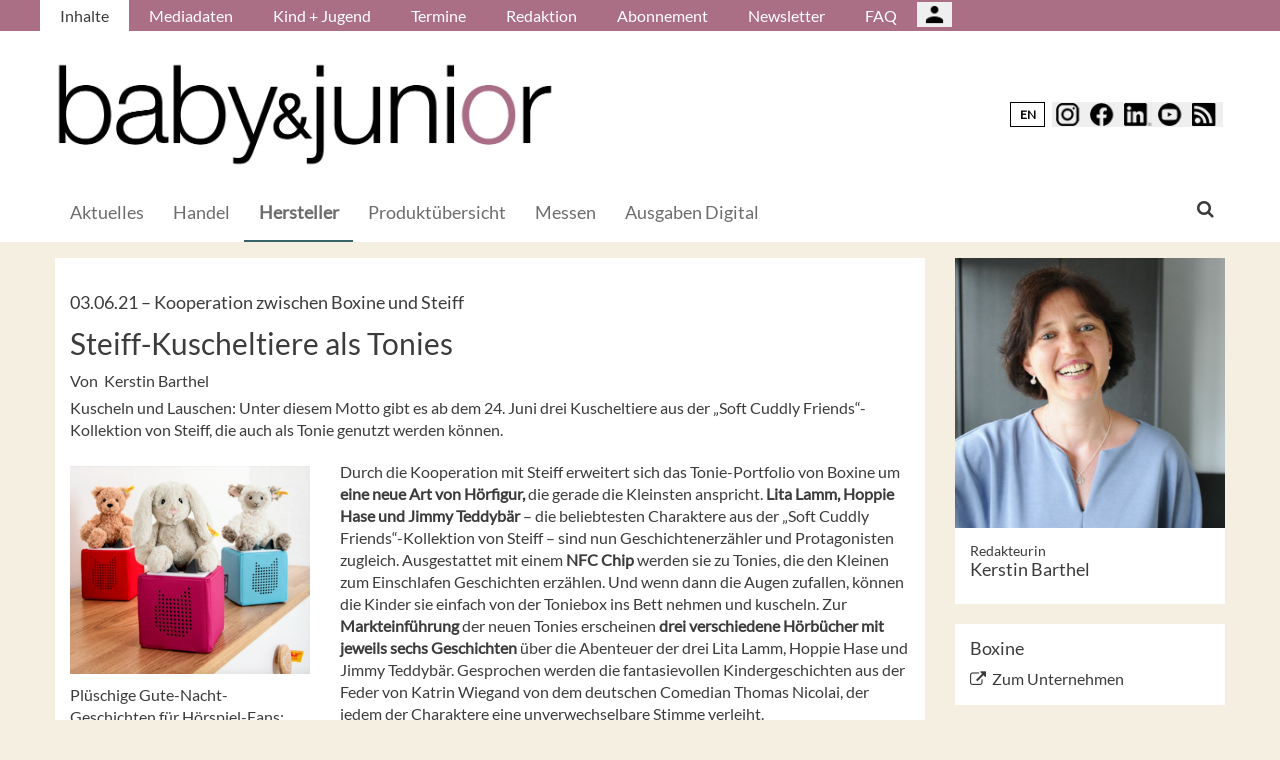

--- FILE ---
content_type: text/html; charset=UTF-8
request_url: https://babyundjunior.de/de/Hersteller/Steiff-Kuscheltiere-als-Tonies
body_size: 12805
content:
<!DOCTYPE html>
 <!--[if lt IE 9 ]>
<html class="unsupported-ie ie" lang="de" data-ez-lang="ger-DE"><![endif]-->
<!--[if IE 9 ]>
<html class="ie ie9" lang="de" data-ez-lang="ger-DE"><![endif]-->
<!--[if (gt IE 9)|!(IE)]><!-->
<html lang="de" data-ez-lang="ger-DE"><!--<![endif]-->
    <head>
        
                                        
        
                            

                                        
                                                    


        
                                    
        <meta http-equiv="Content-Type" content="text/html; charset=utf-8" />
        <meta name="MSSmartTagsPreventParsing" content="TRUE" />
        <meta name="viewport" content="width=device-width, initial-scale=1.0, user-scalable=no" />

            
    
                                                                                                                                    <title>Steiff-Kuscheltiere als Tonies | baby &amp; junior | Fachmagazin für Kinderausstattung und -mode</title>
    <meta name="description" content="Kuscheln und Lauschen: Unter diesem Motto gibt es ab dem 24. Juni drei Kuscheltiere aus der „Soft Cuddly Friends“-Kollektion von Steiff, die auch als ..." />
    <link rel="Shortcut icon" href="/bundles/meisenbachababyundjunior/images/favicon/favicon.ico" type="image/x-icon" />
    <meta name="msapplication-TileColor" content="#ffffff">
    <meta name="msapplication-navbutton-color" content="#f1efde" />
    <meta name="application-name" content="Steiff-Kuscheltiere als Tonies | baby &amp; junior | Fachmagazin für Kinderausstattung und -mode" />
    <meta name="msapplication-starturl" content="https://stilundmarkt.de" />
    <meta name="msapplication-window" content="width=1024;height=768" />
    <meta name="google-site-verification" content="qUurCk_JlchaR4j8RJpD0A57gv3pR9ivkS51Pc4MFrI" />

                                        
    



    
                    
            <meta property="og:url" content="https://babyundjunior.de/de/Hersteller/Steiff-Kuscheltiere-als-Tonies"/>
    



<!-- Facebook Meta Tags -->
<meta property="og:type" content="article"/>
<meta property="og:locale" content="ger-DE"/>

<meta property="og:title" content="Steiff-Kuscheltiere als Tonies"/>
<meta property="og:url" content="https://babyundjunior.de/de/Hersteller/Steiff-Kuscheltiere-als-Tonies"/>

<meta property="og:site_name" content="baby &amp; junior | Fachmagazin für Kinderausstattung und -mode"/>


<meta property="og:description" content="Kuscheln und Lauschen: Unter diesem Motto gibt es ab dem 24. Juni drei Kuscheltiere aus der „Soft Cuddly Friends“-Kollektion von Steiff, die auch als ..."/>
<meta property="og:image" content="https://babyundjunior.de/var/app/storage/images/8/6/4/4/1024468-1-ger-DE/BoxineSteiff-Kuscheltiere.png"/><meta property="og:image:width" content="1024"/><meta property="og:image:height" content="888"/>

    
    <meta property="article:publisher" content="Kerstin Barthel"/>
    <meta property="article:published_time" content="2021-06-03CEST00:00:00+0200"/>
<meta property="article:tag" content="Steiff"/><meta property="article:tag" content="Boxine"/><meta property="article:tag" content="tonies"/><meta property="article:tag" content="Musik"/><meta property="article:tag" content="Kuscheltier"/>




<!-- Twitter Meta Tags -->
<meta name="twitter:card" content="summary_large_image">
<meta property="twitter:domain" content="babyundjunior.de">
<meta property="twitter:url" content="https://babyundjunior.de/de/Hersteller/Steiff-Kuscheltiere-als-Tonies">
<meta name="twitter:title" content="Steiff-Kuscheltiere als Tonies">
<meta name="twitter:description" content="Das Fachmagazin für Kinderausstattung und Kindermode in Deutschland gibt dem Handel Orderhilfen, informiert über Messen und stellt neue Produkte vor.">
<meta name="twitter:image" content="https://babyundjunior.de/var/app/storage/images/8/6/4/4/1024468-1-ger-DE/BoxineSteiff-Kuscheltiere.png">





        

            <link rel="stylesheet" type="text/css" href="/bundles/meisenbachababyundjunior/css/main.css" />
    <link rel="stylesheet" type="text/css" href="/bundles/meisenbachababyundjunior/css/update.css" />

        
                <link rel="stylesheet" type="text/css" href="/bundles/meisenbachsitembmastera/css/fancybox.css" />

        <link rel="stylesheet" href="/bundles/meisenbachsitembmastera/css/dsgvo-video-embed.css">
        <script type="text/javascript" src="/bundles/meisenbachsitembmastera/js/app.js"></script>
    </head>

    <body>
        
        <div id="page" class="none">
                                                                
        


<!-- Modal -->
<div class="modal fade" id="modalCenter" tabindex="-1" role="dialog" aria-labelledby="modalCenterTitle" aria-hidden="true">
  <div class="modal-dialog modal-dialog-centered" role="document">
    <div class="modal-content" style="background-color: #e6e6e6 ">
      <div class="modal-header">
          <input class="close" data-dismiss="modal" aria-label="Close"
                 style="top:5%;right:5%;position: absolute;font-size: 20px;margin-left: 50px;background-color: #6d6d6d;color: snow"
                 type="button" value="X" name="X">
        <h1 style="margin-top:65px;margin-left: 50px;margin-right: 28px;margin-bottom: 10px;color: #6d6d6d">Login für Abonnenten</h1>
        <h5 class="modal-title btn-primary" id="ModalTitle"
            style="padding:10px;padding-bottom:5px;margin-top:65px;margin-left: 50px;margin-right: 28px;margin-bottom: 10px;background-color: #6d6d6d">
            <p id="message" style="font-size: 15px;color: snow" class="btn-secondary">Bitte melden Sie sich an, um abonnierte Inhalte zu lesen.
            </p>
        </h5>
      </div>
      <div class="modal-body">

          <label id="user_label" style="font-size: 20px;margin-left: 50px;">Login E-Mail Adresse<br>
              <input class="form-control" id="user" type="email" style="color: black;font-size: 20px;">

          </label><br>
          <label id="pwd_label" style="font-size: 20px;margin-left: 50px;">Passwort<br>
              <input class="form-control" id="pwd" type="password" style="color: black;font-size: 20px;" >
          </label>
          <br>
          <br>
          <input id="location_id" type="hidden" style="color: black" value="0">
          <input id="issue_id" type="hidden" style="color: black" value="0">
          <input id="language_code" type="hidden" style="color: black" value="ger-DE">
          <input id="btn_login" class="btn btn-primary"
                 style="float:none;font-size: 25px;margin-left: 50px;"
                 type="button" value="Anmelden" name="Anmelden">
          <input id="btn_pw_request" class="btn btn-primary" style="float:none;font-size: 25px;margin-left: 50px;display:none" type="button" value="Passwort anfordern" name="Pw_Request">
          <input id="btn_logout" class="btn btn-primary" style="float:none;font-size: 25px;margin-left: 50px; display: none" type="button" value="Abmelden" name="Abmelden" data-dismiss="modal">






      </div>
      <div class="modal-footer">
          <input id="btn_pw_forgot"  style="font-size: 12px;margin-left: 312px;color: black;margin-right: 28px;" type="button" value="Passwort vergessen" name="Pw_Forgot">
          <input id="btn_go_back"  style="font-size: 12px;margin-left: 312px;color: black;display: none;margin-right: 28px;" type="button" value="Nein Danke" name="Go_Back">


                </div>
    </div>
  </div>
</div>



<script>
    function showLoginOverlay() {
        // let element = document.getElementById( 'login-overlay' );
        let element = document.getElementById( 'overlay-outer' );
        fade_in(element);
        // document.getElementById( 'login-overlay' ).style.display = 'block';
    }
    function hideLoginOverlay() {
        // let element = document.getElementById( 'login-overlay' );
        let element = document.getElementById( 'overlay-outer' );
        fade_out(element);
        // document.getElementById( 'login-overlay' ).style.display = 'none';
        // document.getElementById( 'pwd_label' ).style.display = 'block';
    }
    function fade_out(element) {
        var op = 1;  // initial opacity
        var timer = setInterval(function () {
            if (op <= 0.1){
                clearInterval(timer);
                element.style.display = 'none';
            }
            element.style.opacity = op;
            element.style.filter = 'alpha(opacity=' + op * 100 + ")";
            op -= op * 0.1;
        }, 10);
    }
    function fade_in(element) {
        var op = 0.1;  // initial opacity
        element.style.display = 'block';
        var timer = setInterval(function () {
            if (op >= 0.9){
                clearInterval(timer);
            }
            element.style.opacity = op;
            element.style.filter = 'alpha(opacity=' + op * 100 + ")";
            op += op * 0.1;
        }, 10);
    }
    function setCenter() {
        //console.log('scroll');
        let element = document.getElementById( 'login-overlay' );
        // element.style.transform = translateX(50);
        element.style.transform = translate(50, 50);
        element.style.WebkitTransform = translate(50, 50);
        element.style.msTransform = translate(50, 50);
        element.style.MozTransform = translate(50, 50);

    }

</script>
<script>
    jQuery(document).ready(function(){
        let is_logged_in = false;
        $.ajax({
            url:'/de/checkLoginStatus',
            type:'POST',
            // data:{
            //     is_logged_in:is_logged_in
            // },
            success:function(response){
                var msg = "";
                //console.log(response);
                json_object = response;

                if ( typeof json_object.user_is_logged_in !== 'undefined' ){
                    is_logged_in = json_object.user_is_logged_in;
                }
                console.log("is_logged_in"+is_logged_in);
                if ( typeof json_object.message !== 'undefined' ){
                    msg = json_object.message;
                }
                if ( is_logged_in ){
                    $("#btn_logout").show();
                    $("#btn_login").hide();
                    $("#user_label").hide();
                    $("#pwd_label").hide();
                    $("#btn_pw_forgot").hide();
                    $("#message").html(msg);
                }
            },
            error: function(a, b, c) {
              console.log('error:\n');
              console.log(a);
              console.log(b);
              console.log(c);
            }
        });

        // $(window).scroll(function(){
        // $('#overlay-outer').scroll(function(){
        //   console.log('SCROLL BODY');
        //   // let element = $('#login-overlay');
        //     $('#login-overlay').css({
        //       '-webkit-transform' : 'translate( -50%, -50% )',
        //       '-moz-transform'    : 'translate( -50%, -50% )',
        //       '-ms-transform'     : 'translate( -50%, -50% )',
        //       '-o-transform'      : 'translate( -50%, -50% )',
        //       'transform'         : 'translate( -50%, -50% )'
        //     });
        //
        // });
        jQuery("#btn_login").click(function(){
            console.log('try Login');
            $("#pwd").show();
            var user = $("#user").val().trim();
            //console.log(user);
            var password = $("#pwd").val().trim();
            var issue_id = $("#issue_id").val().trim();
            var location_id = $("#location_id").val().trim();
            var language = $("#language_code").val().trim();
            // console.log(language);

            if( user != "" && password != "" ){
                //console.log('not empty');
                $.ajax({
                    url:'/de/loginUser',
                    type:'POST',
                    data:{
                        user:user,
                        password:password,
                        location_id:location_id,
                        issue_id:issue_id,
                        language:language
                    },
                    success:function(response){
                        var msg = "";
                        let has_access = false;
                        let logged_in = false;
                        //console.log(response);
                        json_object = response;
                        // console.log(json_object.message);
                        if ( typeof json_object.message !== 'undefined' ){
                           msg = json_object.message;
                        }
                        if ( typeof json_object.has_access !== 'undefined' ){
                           has_access = json_object.has_access;
                        }
                        if (has_access){
                            $("#btn-watch-issue").show();
                            $("#payment-info").hide();
                            $("#btn-watch-e_paper").show();
                            $("#btn-download-issue").show();
                            $("#btn-pay-issue").hide();
                        }
                        else {
                            $("#btn-watch-issue").hide();
                            $("#payment-info").show();
                            $("#btn-watch-e_paper").hide();
                            $("#btn-download-issue").hide();
                            $("#btn-pay-issue").show();
                        }
                        if ( typeof json_object.logged_in !== 'undefined' ){
                            logged_in = json_object.logged_in;
                        }
                        if (logged_in) {
                            $("#btn-login-issue").hide();
                            $("#btn_login").hide();
                            $("#user_label").hide();
                            $("#pwd_label").hide();
                            $("#btn_pw_forgot").hide();
                            $("#btn_logout").show();
                            // $("#overlay-outer").hide();
                            $("#modal").hide();
                        }

                        $("#message").html(msg);
                    },
                    error: function(a, b, c) {
                      console.log('error:\n');
                      console.log(a);
                      console.log(b);
                      console.log(c);
                    }
                });
            }
            else {
                $("#message").html('Bitte geben Sie Ihre E-Mail Adresse und Ihr Passwort ein.');
            }
        });
        jQuery("#btn_auth").click(function(){
            console.log('try auth');
            // $("#pwd").show();
            // var user = $("#user").val().trim();
            // console.log(user);
            // var password = $("#pwd").val().trim();
            // var issue_id = $("#issue_id").val().trim();
            // var location_id = $("#location_id").val().trim();
            // var language = $("#language_code").val().trim();
            // console.log(language);


                //console.log('not empty');
                $.ajax({
                    url:'/de/loginUserAuthKey',
                    type:'POST',
                    // data:{
                    //     user:user,
                    //     password:password,
                    //     location_id:location_id,
                    //     issue_id:issue_id,
                    //     language:language
                    // },
                    success:function(response){
                        var msg = "";
                        let has_access = false;
                        let logged_in = false;
                        //console.log(response);
                        json_object = response;
                        //console.log(json_object.message);
                        if ( typeof json_object.message !== 'undefined' ){
                           msg = json_object.message;
                        }
                        if ( typeof json_object.has_access !== 'undefined' ){
                           has_access = json_object.has_access;
                        }
                        if (has_access){
                            $("#btn-watch-issue").show();
                            $("#payment-info").hide();
                            $("#btn-download-issue").show();
                            $("#btn-pay-issue").hide();
                        }
                        else {
                            $("#btn-watch-issue").hide();
                            $("#payment-info").show();
                            $("#btn-download-issue").hide();
                            $("#btn-pay-issue").show();
                        }
                        if ( typeof json_object.success !== 'undefined' ){
                            logged_in = json_object.logged_in;
                        }
                        if (logged_in) {
                            $("#btn-login-issue").hide();
                            $("#btn_login").hide();
                            $("#user_label").hide();
                            $("#pwd_label").hide();
                            $("#btn_pw_forgot").hide();
                            $("#btn_logout").show();
                            // $("#overlay-outer").hide();
                            $("#modal").hide();
                        }

                        $("#message").html('auth success');
                    },
                    error: function(a, b, c) {
                      console.log('error:\n');
                      console.log(a);
                      console.log(b);
                      console.log(c);
                      $("#message").html('digital_issue.messages.no_auth');
                    }
                });


        });
        jQuery("#btn_logout").click(function(){
            console.log('try Logout');
            var user = $("#user").val().trim();
            //console.log(user);
            var language = $("#language_code").val().trim();
            console.log(language);

                console.log('not empty');
                $.ajax({
                    url:'/de/logoutUser',
                    type:'POST',
                    data:{
                        logout:true

                    },
                    success:function(response){
                        var msg = "";
                        //console.log(response);
                        json_object = response;
                        console.log(json_object.message);
                        if ( typeof json_object.message !== 'undefined' ){
                           msg = json_object.message;
                        }
                        $("#btn_login").show();
                        $("#pwd_label").show();
                        $("#user_label").show();
                        $("#btn_pw_forgot").show();
                        $("#btn_logout").hide();
                        $("#btn-watch-issue").hide();
                        $("#payment-info").show();
                        $("#btn-watch-e_paper").hide();
                        $("#btn-download-issue").hide();
                        $("#btn-login-issue").show();
                        // $("#overlay-outer").hide();
                        $("#btn-pay-issue").show();
                        $("#message").html(msg);

                    },
                    error: function(a, b, c) {
                      console.log('error:\n');
                      console.log(a);
                      console.log(b);
                      console.log(c);
                    }
                });

        });
        jQuery("#btn_pw_forgot").click(function(){
            $('#pwd_label').hide();
            $("#btn_go_back").show();
            $("#btn_pw_request").show();
            $("#btn_pw_forgot").hide();
            $('#btn_login').hide();

        });

         jQuery("#btn_go_back").click(
             goBack
         );



        jQuery("#btn_pw_request").click(function(){


            console.log('try Login');
            var user = $("#user").val().trim();
            var language = $("#language_code").val().trim();
            //console.log(user);
            // #13217
            if( user != "" && user.includes("@") && user.includes(".") ){
                $.ajax({
                    url:'/de/loginUserPwReset',
                    type:'POST',
                    data:{
                        login_email:user,
                        language:language,
                    },
                    success:function(response){
                        var msg = "";
                        //console.log(response);
                        json_object = response;
                        if ( typeof json_object.msg !== 'undefined' ){
                            msg = json_object.msg;
                            $("#message").html(msg);
                            $("#btn_pw_forgot").show();
                            $("#btn_pw_request").hide();
                            $('#btn_login').show();
                            $('#pwd_label').show();
                            $("#btn_go_back").hide();
                        }
                    },
                    error: function(a, b, c) {
                      msg = 'Bitte geben Sie Ihre E-Mail Adresse ein.'+' Error 2';
                      $("#message").html(msg);
                      console.log('error:\n');
                      console.log(a);
                      console.log(b);
                      console.log(c);
                    }
                });
            }
            else {
                msg = 'Bitte geben Sie Ihre E-Mail Adresse ein.';
                $("#message").html(msg);
            }
        });
        function goBack()
        {
            $("#message").html('Bitte geben Sie Ihre E-Mail Adresse und Ihr Passwort ein.');
            $("#btn_pw_forgot").show();
            $("#btn_pw_request").hide();
            $('#btn_login').show();
            $('#pwd_label').show();
            $("#btn_go_back").hide();
        }
        
    });
</script>
                                                    <header>
                                
                                    <div id="page_header_nav" class="hidden-sm hidden-xs">
                        <div class="outer">
                            <ul class="nav navbar-nav" style="max-height:2.15em;overflow:hidden;"><li id="nav-li-14002" class="current_ancestor"><a href="/de">Inhalte</a></li><li id="nav-li-13852"><a href="/de/Mediadaten">Mediadaten</a></li><li id="nav-li-13864"><a href="/de/Kind-Jugend">Kind + Jugend</a></li><li id="nav-li-13863"><a href="/de/Termine">Termine</a></li><li id="nav-li-13862"><a href="/de/Redaktion">Redaktion</a></li><li id="nav-li-13868"><a href="/de/Abonnement">Abonnement</a></li><li id="nav-li-14115"><a href="https://rdir.de/form.do?agnCI=893&amp;agnFN=BJ_2018_DOI_1" target="_blank">Newsletter</a></li><li id="nav-li-30073"><a href="/de/FAQ">FAQ</a></li><li id="nav-li-108722"><button type="button" style="margin-top: 2px;padding-left: 20px;background-image: url('/bundles/meisenbachsitembmastera/images/icons8-user-48.png');
                    margin-right: 2px;" class="btn btn-secondary btn-socialmedia-quad user-login-button" data-toggle="modal" data-target="#modalCenter" ></button></li></ul>                        </div>
                    </div>
                
                                    <div id="page_header_logo">
                        <div class="outer">
                                                            <a href="/de" class="logo" title="baby &amp; junior">
                                    <img src="/bundles/meisenbachababyundjunior/images/logo.png" alt="baby &amp; junior" class="img-responsive" />
                                </a>
                                                            <div class="btn-group pull-right btn-group-sm social-media-btn-position" role="group" aria-label="Basic example">
                                    <button onclick="window.location.href = '//babyundjunior.de/en';" type="button" class="btn btn-secondary enLangSwitchButton">EN</button>
                    
        <button type="button" class="btn btn-secondary btn-socialmedia-quad btn-instagram-violet" onclick="window.open('https://www.instagram.com/babyundjunior/','_blank');"></button>
        <button type="button" class="btn btn-secondary btn-socialmedia-quad btn-facebook-blue" onclick="window.open('https://www.facebook.com/BabyundJunior','_blank');"></button>
        <button type="button" class="btn btn-secondary btn-socialmedia-quad btn-linkedin-blue" onclick="window.open('https://www.linkedin.com/showcase/baby-junior-magazin','_blank');"></button>
        <button type="button" class="btn btn-secondary btn-socialmedia-quad btn-youtube-red" onclick="window.open('https://www.youtube.com/channel/UCTtyIv8xdglBgftcQ6n6Trg','_blank');"></button>

                    <button type="button" class="btn btn-secondary btn-socialmedia-quad btn-rss-orange" onclick="window.open('/de/rss','_blank');"></button>
            </div>
                        </div>
                    </div>
                
                                <div id="fixed-elements" class="hidden-print">
                    <nav id="nav">
                        <div class="outer">
                            <div class="container-fluid">
                                <div class="row">
                                    <div class="col-sm-12">
                                        <div id="navLogo">
                                                                                            <a href="/de" title="baby &amp; junior">
                                                    <img src="/bundles/meisenbachababyundjunior/images/logo.png" alt="baby &amp; junior" class="img-responsive" />
                                                </a>
                                                                                    </div>

                                        <div id="nav-main-main" class="navbar navbar-default hidden-sm hidden-xs" role="navigation">
                                                <div id="nav-main" class="navbar-inner"><ul class="nav navbar-nav"><li id="nav-li-14003"><a href="/de">Aktuelles</a></li><li id="nav-li-13838"><a href="/de/Handel">Handel</a></li><li id="nav-li-13839" class="current_ancestor"><a href="/de/Hersteller">Hersteller</a></li><li id="nav-li-81346"><a href="/de/Produktuebersicht">Produktübersicht</a></li><li id="nav-li-13843"><a href="/de/Messen">Messen</a></li><li id="nav-li-101055"><a href="/de/Ausgaben-Digital">Ausgaben Digital</a></li></ul><div class="trigger-search"><i class="fa fa-search"></i><span class="hide-desktop">
            search.box
        </span></div></div>                                        </div>

                                        <div class="navbar navbar-default navbar-mobile visible-sm visible-xs" role="navigation">
                                            <div id="nav-mobile" class="navbar-inner">
                                                <div class="navbar-header">
                                                    <button type="button" class="navbar-toggle" data-toggle="collapse" data-target=".navbar-collapse">
                                                        <span class="sr-only">Toggle navigation</span>
                                                        <span class="icon-bar"></span>
                                                        <span class="icon-bar"></span>
                                                        <span class="icon-bar"></span>
                                                    </button>

                                                        <div id="menu_top_social_icons" class="hidden-print">
                    <button type="button" class="btn btn-secondary btn-socialmedia-quad-top-nav btn-rss-orange-top-nav pull-right" onclick="window.open('/de/rss','_blank');"><span class="hidden-xs">  </span></button>

        
        <button type="button" class="btn btn-secondary btn-socialmedia-quad-top-nav btn-youtube-red-top-nav pull-right" onclick="window.open('https://www.youtube.com/channel/UCTtyIv8xdglBgftcQ6n6Trg','_blank');" style="margin-right: 5px;">  <span class="hidden-xs">  </span></button>
        <button type="button" class="btn btn-secondary btn-socialmedia-quad-top-nav btn-linkedin-blue-top-nav pull-right" onclick="window.open('https://www.linkedin.com/showcase/baby-junior-magazin','_blank');"><span class="hidden-xs"> </span></button>
        <button type="button" class="btn btn-secondary btn-socialmedia-quad-top-nav btn-facebook-blue-top-nav pull-right" onclick="window.open('https://www.facebook.com/BabyundJunior','_blank');">  <span class="hidden-xs">  </span></button>
        <button type="button" class="btn btn-secondary btn-socialmedia-quad-top-nav btn-instagram-violet-top-nav pull-right" onclick="window.open('https://www.instagram.com/babyundjunior/','_blank');">  <span class="hidden-xs">  </span></button>
                                    <button onclick="window.location.href = '//babyundjunior.de/en';" type="button" class="btn btn-secondary enLangSwitchButton-mobile pull-right">EN</button>
                        </div>
                                                </div>

                                                <div id="navbarCollapse" class="collapse navbar-collapse">
                                                    <form id="site-wide-search-form" class="form-search" role="search" method="get" action="/de/search">
                                                        <input class="search-query form-control" type="search" name="SearchText" id="site-wide-search-field" placeholder="Suchbegriff" />
                                                    </form>

                                                    <ul class="nav navbar-nav"><li id="nav-li-14002" class="current_ancestor"><a href="/de">Inhalte</a><ul class="nav navbar-nav menu_level_1"><li><a href="/de">Aktuelles</a></li><li><a href="/de/Handel">Handel</a></li><li><a href="/de/Hersteller">Hersteller</a></li><li><a href="/de/Produktuebersicht">Produktübersicht</a></li><li><a href="/de/Messen">Messen</a></li><li><a href="/de/Ausgaben-Digital">Ausgaben Digital</a></li></ul></li><li id="nav-li-13852"><a href="/de/Mediadaten">Mediadaten</a></li><li id="nav-li-13864"><a href="/de/Kind-Jugend">Kind + Jugend</a></li><li id="nav-li-13863"><a href="/de/Termine">Termine</a></li><li id="nav-li-13862"><a href="/de/Redaktion">Redaktion</a></li><li id="nav-li-13868"><a href="/de/Abonnement">Abonnement</a></li><li id="nav-li-14115"><a href="https://rdir.de/form.do?agnCI=893&amp;agnFN=BJ_2018_DOI_1" target="_blank">Newsletter</a></li><li id="nav-li-30073"><a href="/de/FAQ">FAQ</a></li><li id="nav-li-108722"><button type="button" style="margin-top: 2px;padding-left: 20px;background-image: url('/bundles/meisenbachsitembmastera/images/icons8-user-48.png');
                    margin-right: 2px;" class="btn btn-secondary btn-socialmedia-quad user-login-button" data-toggle="modal" data-target="#modalCenter" ></button></li></ul>                                                </div>

                                            </div>
                                        </div>
                                    </div>
                                </div>
                            </div>
                        </div>
                    </nav>
                    <div id="search-area" style="display: none;">
                        <div class="container-fluid">
                            <div class="row">
                                <div class="col-sm-12 search-col">
                                    <form id="site-wide-search-form" class="form-search" role="search" method="get" action="/de/search">
                                        <input class="search-query form-control" type="search" name="SearchText" id="site-wide-search-field" placeholder="Suchbegriff" />
                                    </form>
                                </div>
                            </div>
                        </div>
                    </div>
                </div>
                            </header>
            
                                            
                                                                     <div id="ad-WSKY-tl" class="ad visible-lg header-fix hidden-print"
             style="max-width: 160px;" data-spy="affix" data-offset-top="199" data-offset-bottom="100"><script src="//meisenbach.adspirit.de/adscript.php?pid=125pid&ord=1769007120"></script><noscript><a href="//meisenbach.adspirit.de/adnoclick.php?pid=125&ord=1769007120" target="_top"><img src="data:  image/jpg;base64,"
                             alt="Hier klicken!" border="0" width="160" height="600"/></a></noscript></div>
                    <div id="ad-WSKY-tr" class="ad visible-lg header-fix hidden-print"
             style="max-width: 160px;" data-spy="affix" data-offset-top="199" data-offset-bottom="100"><script src="//meisenbach.adspirit.de/adscript.php?pid=122pid&ord=1769007120"></script><noscript><a href="//meisenbach.adspirit.de/adnoclick.php?pid=122&ord=1769007120" target="_top"><img src="data:  image/jpg;base64,"
                             alt="Hier klicken!" border="0" width="160" height="600"/></a></noscript></div>

                    <div class="container-fluid ad-fire-container">
                        <div class="row">
                            <div class="col-xs-12">
                                <div id="ad-FIRE" class="ad visible-lg visible-md visible-sm hidden-print"
             style="max-width: 1200px;"><script src="//meisenbach.adspirit.de/adscript.php?pid=126pid&ord=1769007120"></script><noscript><a href="//meisenbach.adspirit.de/adnoclick.php?pid=126&ord=1769007120" target="_top"><img src="data:  image/jpg;base64,"
                             alt="Hier klicken!" border="0" width="1200" height="110"/></a></noscript></div>
                            </div>
                        </div>
                    </div>
                                                        <div>
            </div>
            <div class="content">
                                    

    
                
                <div class="container-fluid">
                    <div class="row">
                        <div class="col-sm-12 col-xs-12">
                                  
        <style>.article-detail pre { background-color: #ffffff; border: none; overflow: hidden; }</style>
    
    <section class="content-view-full full-article">
        <article class="class-article row">
            <div class="col-md-9 col-sm-8 col-xs-12">
                <div class="bg-white article-detail">

                                                                                    
                    
                    <h3>
                        03.06.21

                                                    &ndash; <span class="ezstring-field">Kooperation zwischen Boxine und Steiff</span>
                        
                                                                                                                
                                                        
                    </h3>
                    <h1 class="full-view-title"><span class="ezstring-field">Steiff-Kuscheltiere als Tonies</span></h1>

                    <div class="attribute-byline">
                                                                            Von&nbsp; Kerstin Barthel
                                            </div>

                    <div class="attribute-short">
                        <div class="ezxmltext-field" >
<p>Kuscheln und Lauschen: Unter diesem Motto gibt es ab dem 24. Juni drei Kuscheltiere aus der „Soft Cuddly Friends“-Kollektion von Steiff, die auch als Tonie genutzt werden können.</p>

</div>

                    </div>

                                            <div class="article-images">
                                                                                                                                    <div class="attribute-image full-head">
                                                                        
        
                                                                                <figure class="attribute-image" title="BoxineSteiff-Kuscheltiere.png">
                                            <a href="/de/Hersteller/Steiff-Kuscheltiere-als-Tonies/(gallery)/1">
                            <span><img src="https://babyundjunior.de/var/app/storage/images/_aliases/teaser_ref/8/6/4/4/1024468-1-ger-DE/BoxineSteiff-Kuscheltiere.png" alt="BoxineSteiff-Kuscheltiere.png" width="" height="" class="img-responsive" /></span>
                        </a>
                                        <figcaption class="attribute-caption">
                                                    <div class="ezxmltext-field" >
<p>Plüschige Gute-Nacht-Geschichten für Hörspiel-Fans: Boxine kooperiert mit Steiff und bringt drei Kuscheltiere für die Toniebox auf den Markt. © Boxine/Steiff</p>

</div>

                                                &nbsp;
                    </figcaption>
                </figure>
                                                            </div>
                                                                                                                    </div>
                    
                                            <div class="attribute-long">
                            <div class="ezxmltext-field" >
<p>Durch die Kooperation mit Steiff erweitert sich das Tonie-Portfolio von Boxine um <strong>eine neue Art von Hörfigur,</strong> die gerade die Kleinsten anspricht. <strong>Lita Lamm, Hoppie Hase und Jimmy Teddybär</strong> – die beliebtesten Charaktere aus der „Soft Cuddly Friends“-Kollektion von Steiff – sind nun Geschichtenerzähler und Protagonisten zugleich. Ausgestattet mit einem <strong>NFC Chip</strong> werden sie zu Tonies, die den Kleinen zum Einschlafen Geschichten erzählen. Und wenn dann die Augen zufallen, können die Kinder sie einfach von der Toniebox ins Bett nehmen und kuscheln. Zur <strong>Markteinführung</strong> der neuen Tonies erscheinen <strong>drei verschiedene Hörbücher mit jeweils sechs Geschichten</strong> über die Abenteuer der drei Lita Lamm, Hoppie Hase und Jimmy Teddybär. Gesprochen werden die fantasievollen Kindergeschichten aus der Feder von Katrin Wiegand von dem deutschen Comedian Thomas Nicolai, der jedem der Charaktere eine unverwechselbare Stimme verleiht.</p> 
 
<p>„Als junges Unternehmen sind wir sehr stolz auf die Zusammenarbeit mit einem Traditionsunternehmen wie Steiff.  Steiff Produkte stehen seit jeher für eine <strong>hohe Qualität und Langlebigkeit.</strong> Damit passen sie perfekt zu unserer Toniebox“, sagt <strong>Marcus Stahl, Geschäftsführer bei Boxine</strong>. „Als ebenso traditionsreiches wie innovatives Unternehmen sind wir immer auf der Suche nach Kooperationen, mit denen wir unser Sortiment noch attraktiver machen können. Nachdem auch viele Kinder unserer Mitarbeiter*innen große Fans der Toniebox sind, freuen wir uns umso mehr über diese Zusammenarbeit", so <strong>Dirk Petermann, CEO bei Margarete Steiff.</strong></p>

</div>

                        </div>
                    
                    <div class="clearfix"></div>
                                                                                                                                            
                        <button style="margin: 10px 0 -10px 0;width: 100%; white-space: normal" class="btn btn-primary full-width" onclick="
                                                                    window.open('https://rdir.de/form.do?agnCI=893&amp;agnFN=BJ_2018_DOI_1', 'blank' );
                                "
                        >
                           baby&amp;junior-Newsletter abonnieren und immer informiert sein!
                        </button>
                    
                    <div class="attribute-socialize hidden-print">
                        <div id="socialshareprivacy"></div>
                    </div>
                </div>

                                                    
                                                                        <div class="keywords hidden-print">
                        <h4>Weitere Artikel zu:</h4>
                        <ul>
                                                                                                                                    <li>
                                        <a href="/tags/id/259" property="article:tag">
                                            Steiff
                                        </a>
                                    </li>
                                                                                                                                                                    <li>
                                        <a href="/tags/id/7339" property="article:tag">
                                            Boxine
                                        </a>
                                    </li>
                                                                                                                                                                    <li>
                                        <a href="/tags/id/7702" property="article:tag">
                                            tonies
                                        </a>
                                    </li>
                                                                                                                                                                    <li>
                                        <a href="/tags/id/5635" property="article:tag">
                                            Musik
                                        </a>
                                    </li>
                                                                                                                                                                    <li>
                                        <a href="/tags/id/1236" property="article:tag">
                                            Kuscheltier
                                        </a>
                                    </li>
                                                                                    </ul>
                    </div>
                
                                                                                                         
                          
                                                                                                                                                                                                                                                                                                                                                                                                                                                                                                                                                                                                                                     
                        
                                                    <div class="related hidden-print">
                                <h3>Ähnliche Artikel</h3>

                                                                                                                    <div class="row">
        <div class="content-view-line col-sm-12 col-xs-12 line-article">
            <article class="class-article hover-item">
                                    <div class="attribute-image">
                                                        
        
                                                                                <figure class="attribute-image" title="Resbelle-Kinderpyjamas-Copyright-Resbelle.jpg">
                                            <a href="/de/Produkte/Mode-Accessoires/Mode-Trends-fuer-die-Kleinsten">
                            <span><img src="https://babyundjunior.de/var/app/storage/images/_aliases/teaser_post/5/2/3/3/1963325-1-ger-DE/Resbelle-Kinderpyjamas-Copyright-Resbelle.jpg" alt="Resbelle-Kinderpyjamas-Copyright-Resbelle.jpg" width="" height="" class="img-responsive" /></span>
                        </a>
                                        <figcaption class="attribute-caption">
                                                    <div class="ezxmltext-field" >
<p>Jeder Pyjama von Resbelle hat eine auf den Ärmel gestickte Frage: „Was hat dich heute glücklich gemacht?“ Das soll Kinder dazu anregen, über ihren Tag nachzudenken, zu sprechen, zuzuhören und ihren Abend mit Dankbarkeit ausklingen zu lassen. Das Ritual soll den Grundstein legen für emotionale Wohlbefinden, Achtsamkeit und Präsenz. Zudem glaubt Resbelle, dass sich schön anziehen – auch wenn einen keiner sieht – eine stille Geste ist, die Selbstvertrauen, Anmut und ein Gefühl innerer Wertigkeit fördert. © Resbelle</p>

</div>

                                                &nbsp;
                    </figcaption>
                </figure>
                                            </div>
                
                <div class="text">
                    <div class="attribute-header">
                                                    <h6 class="h5">
                                <span class="date">
                                    12.01.26

                                                                        &ndash; <span class="ezstring-field">Themenwelt Mode</span>
                                                                    </span>
                            </h6>
                        
                                                    <h3 class="h5"><span class="ezstring-field">Themenwelt Mode</span></h3>
                                                                            <h3 class="article-title">
                                 <a href="/de/Produkte/Mode-Accessoires/Mode-Trends-fuer-die-Kleinsten" title="Mode-Trends für die Kleinsten" class="teaser-link hidden-print"><span class="ezstring-field">Mode-Trends für die Kleinsten</span></a>
                            </h3>
                        
                    </div>

                    <div class="attribute-short">
                                                                            
Die Modewelt für Babys und Kleinkinder setzt auch im kommenden Frühjahr sowie später im Herbst/Winter auf nachhaltige Bio-Materialien, faire Produktion ...
                                                <span class="author">
                                                                                    Von&nbsp; Susanne Böhm
                                                    </span>
                    </div>
                </div>
            </article>
        </div>
    </div>

                                                                                    <div class="row">
        <div class="content-view-line col-sm-12 col-xs-12 line-article">
            <article class="class-article hover-item">
                                    <div class="attribute-image">
                                                        
        
                                                                                <figure class="attribute-image" title="tonies-und-pokemon-Copyright-tonies---Pok-mon---Nintendo---Creatures---GAME-FREAK.jpg">
                                            <a href="/de/Hersteller/Pokemon-Hoerbuchinhalte-fuer-die-Toniebox">
                            <span><img src="https://babyundjunior.de/var/app/storage/images/_aliases/teaser_post/4/8/5/9/1949584-1-ger-DE/tonies-und-pokemon-Copyright-tonies---Pok-mon---Nintendo---Creatures---GAME-FREAK.jpg" alt="tonies-und-pokemon-Copyright-tonies---Pok-mon---Nintendo---Creatures---GAME-FREAK.jpg" width="" height="" class="img-responsive" /></span>
                        </a>
                                        <figcaption class="attribute-caption">
                                                    <div class="ezxmltext-field" >
<p>tonies stärkt weltweit seine Marktposition durch die Partnerschaft mit The Pokémon Company International. © tonies &amp; Pokémon / Nintendo / Creatures / GAME FREAK</p>

</div>

                                                &nbsp;
                    </figcaption>
                </figure>
                                            </div>
                
                <div class="text">
                    <div class="attribute-header">
                                                    <h6 class="h5">
                                <span class="date">
                                    05.12.25

                                                                        &ndash; <span class="ezstring-field">tonies und Pokémon starten exklusive Audio-Partnerschaft</span>
                                                                    </span>
                            </h6>
                        
                                                    <h3 class="h5"><span class="ezstring-field">tonies und Pokémon starten exklusive Audio-Partnerschaft</span></h3>
                                                                            <h3 class="article-title">
                                 <a href="/de/Hersteller/Pokemon-Hoerbuchinhalte-fuer-die-Toniebox" title="Pokémon-Hörbuchinhalte für die Toniebox" class="teaser-link hidden-print"><span class="ezstring-field">Pokémon-Hörbuchinhalte für die Toniebox</span></a>
                            </h3>
                        
                    </div>

                    <div class="attribute-short">
                                                                            
Die tonies SE stärkt ihre internationale Marktposition mit einer wegweisenden Kooperation: Gemeinsam mit Pikachu Press, dem offiziellen Verlagsimprint ...
                                                <span class="author">
                                                                                    Von&nbsp; Katja Keienburg
                                                    </span>
                    </div>
                </div>
            </article>
        </div>
    </div>

                                                                                    <div class="row">
        <div class="content-view-line col-sm-12 col-xs-12 line-article">
            <article class="class-article hover-item">
                                    <div class="attribute-image">
                                                        
        
                                                                                <figure class="attribute-image" title="Boss-x-Steiff-Kollektion-Mood-Copyright-Steiff.jpg">
                                            <a href="/de/Produkte/Mode-Accessoires/Gemuetliche-Boss-x-Steiff-Kollektion">
                            <span><img src="https://babyundjunior.de/var/app/storage/images/_aliases/teaser_post/2/1/9/1/1941912-1-ger-DE/Boss-x-Steiff-Kollektion-Mood-Copyright-Steiff.jpg" alt="Boss-x-Steiff-Kollektion-Mood-Copyright-Steiff.jpg" width="" height="" class="img-responsive" /></span>
                        </a>
                                        <figcaption class="attribute-caption">
                                                    <div class="ezxmltext-field" >
<p>Unverwechselbarer Charme meets elegante Ästhetik: die exklusive „Boss x Steiff Kollektion“. © Steiff</p>

</div>

                                                &nbsp;
                    </figcaption>
                </figure>
                                            </div>
                
                <div class="text">
                    <div class="attribute-header">
                                                    <h6 class="h5">
                                <span class="date">
                                    14.11.25

                                                                        &ndash; <span class="ezstring-field">Mode und Plüsch</span>
                                                                    </span>
                            </h6>
                        
                                                    <h3 class="h5"><span class="ezstring-field">Mode und Plüsch</span></h3>
                                                                            <h3 class="article-title">
                                 <a href="/de/Produkte/Mode-Accessoires/Gemuetliche-Boss-x-Steiff-Kollektion" title="Gemütliche „Boss x Steiff Kollektion“" class="teaser-link hidden-print"><span class="ezstring-field">Gemütliche „Boss x Steiff Kollektion“</span></a>
                            </h3>
                        
                    </div>

                    <div class="attribute-short">
                                                                            
Fashion-Styles und Teddybären umfasst die exklusive „Boss x Steiff Kollektion“. Sie wird online über die beiden Partner sowie in ausgewählten deutschen ...
                                                <span class="author">
                                                                                    Von&nbsp; Larissa Terwart
                                                    </span>
                    </div>
                </div>
            </article>
        </div>
    </div>

                                                            </div>
                                            
                                                                    </div>

    
            <div class="col-md-3 col-sm-4 col-xs-12 hidden-print">
                <aside>
                    <section class="content-view-aside">
                        


<div class="page-ads-aside">
                        
            </div>
                        <div class="content-grid-item content-view-block block-item-content-grid-author"><a href="/de/Redaktion/Kerstin-Barthel"><img src="https://babyundjunior.de/var/app/storage/images/_aliases/author/medien/bilder/dasspielzeug/redaktion/kerstin_barthel/40701-4-ger-DE/Kerstin_Barthel.jpg" width="338" height="338" alt="Kerstin Barthel" class="img-responsive" /></a><a href="/de/Redaktion/Kerstin-Barthel"><div class="text"><div class="attribute-header"><h6 class="h5"><span class="position"><span class="ezstring-field">Redakteurin</span></span></h6><h3><span class="ezstring-field">Kerstin Barthel</span></h3></div><div class="attribute-short"><div class="eztext-field"></div></div></div></a></div><div class="row"><div class="col-sm-12 col-xs-12"><div class="content-grid-item"><div class="text"><div class="company"><h3><span class="ezstring-field">Boxine</span></h3></div><div class="company-link"><i class="fa fa-external-link"></i>&nbsp;
                                                                                                <a href="https://tonies.com/de-de/" target="_blank">Zum Unternehmen</a></div></div></div></div></div><div class="row block-item-suggested-content"><div class="col-sm-12 col-xs-12"><div class="content-grid-item"><ul class="nav nav-tabs" role="tablist"><li class="active"><a href="#mostread" role="tab" data-toggle="tab">
                            Meistgelesen
                        </a></li><li><a href="#newest" role="tab" data-toggle="tab">
                            Aktuelles
                        </a></li></ul><div class="tab-content"><div class="tab-pane active" id="mostread"><div class="suggested-content-item block-item-suggested-content-article"><h4>15.01.26</h4><h4><span class="ezstring-field">Interview mit Chrisitan Storath, Founder der CS Kids Fashion Consulting</span></h4><h3><a title="O-175505" href="/de/Produkte/Mode-Accessoires/Wir-muessen-unsere-Partner-ganzheitlich-begleiten"><span class="ezstring-field">„Wir müssen unsere Partner ganzheitlich begleiten“</span></a></h3><h4>
                                                                                                            Von&nbsp; Katja Keienburg
                                                                            </h4></div><div class="suggested-content-item block-item-suggested-content-article"><h4>15.01.26</h4><h4><span class="ezstring-field">Themenwelt Kinderzimmer</span></h4><h3><a title="O-175479" href="/de/Produkte/Interior/Raum-fuer-Abenteuer-und-Geborgenheit"><span class="ezstring-field">Raum für Abenteuer und Geborgenheit</span></a></h3><h4>
                                                                                                            Von&nbsp; Katja Keienburg
                                                                            </h4></div><div class="suggested-content-item block-item-suggested-content-article"><h4>14.01.26</h4><h4><span class="ezstring-field">Thalia </span></h4><h3><a title="O-175391" href="/de/Handel/Expansion-im-Spielwarenhandel-wird-fortgesetzt"><span class="ezstring-field">Expansion im Spielwarenhandel wird fortgesetzt</span></a></h3><h4>
                                                                                                            Von&nbsp; Katja Keienburg
                                                                            </h4></div><div class="suggested-content-item block-item-suggested-content-article"><h4>13.01.26</h4><h4><span class="ezstring-field">Zwischen Reichweite und Verantwortung</span></h4><h3><a title="O-175322" href="/de/Hersteller/Social-Media-in-der-Kinderbranche"><span class="ezstring-field">Social Media in der Kinderbranche</span></a></h3><h4>
                                                                                                            Von&nbsp; Katja Keienburg
                                                                            </h4></div><div class="suggested-content-item block-item-suggested-content-article"><h4>08.01.26</h4><h4><span class="ezstring-field">Anzeige</span></h4><h3><a title="O-155854" href="/de/Produkte/Textile-Ausstattung/People-Wear-Organic-Baby-Kids-Season-Autumn-Winter-2026"><span class="ezstring-field">People Wear Organic Baby &amp; Kids Season Autumn/Winter 2026</span></a></h3><h4><span class="ezstring-field">People Wear Organic GmbH</span></h4></div></div><div class="tab-pane" id="newest"><div class="suggested-content-item block-item-suggested-content-article"><h4>21.01.26</h4><h4><span class="ezstring-field">Designgeschichten</span></h4><h3><a href="/de/Produkte/Mode-Accessoires/Whitney-Grant-und-die-Wardrobe-Kollektion-von-Nuna"><span class="ezstring-field">Whitney Grant und die „Wardrobe“-Kollektion von Nuna</span></a></h3><h4>
                                                                                                    Von&nbsp; Katja Keienburg
                                                                    </h4></div><div class="suggested-content-item block-item-suggested-content-article"><h4>21.01.26</h4><h4><span class="ezstring-field">Spielwarenmesse 2026</span></h4><h3><a href="/de/Produkte/Spielzeug/Craze-Group-Ausblick-auf-Trend-Highlights-und-Innovationen"><span class="ezstring-field">Craze Group: Ausblick auf Trend-Highlights und Innovationen</span></a></h3><h4>
                                                                                                    Von&nbsp; Kerstin Barthel
                                                                    </h4></div><div class="suggested-content-item block-item-suggested-content-article"><h4>21.01.26</h4><h4><span class="ezstring-field">Muveo</span></h4><h3><a href="/de/Messen/Wiederkehrender-Optimismus-auf-der-Innatex"><span class="ezstring-field">Wiederkehrender Optimismus auf der Innatex</span></a></h3><h4>
                                                                                                    Von&nbsp; Katja Keienburg
                                                                    </h4></div><div class="suggested-content-item block-item-suggested-content-article"><h4>20.01.26</h4><h4><span class="ezstring-field">Jättefint</span></h4><h3><a href="/de/Produkte/Willkommen-in-der-roommate-Welt"><span class="ezstring-field">Willkommen in der roommate-Welt</span></a></h3><h4>
                                                                                                    Von&nbsp; Katja Keienburg
                                                                    </h4></div><div class="suggested-content-item block-item-suggested-content-article"><h4>20.01.26</h4><h4><span class="ezstring-field">Newcomer</span></h4><h3><a href="/de/Produkte/Fuettern-Wickeln-Pflegen/Shnuggle-Newtownards-Nordirland"><span class="ezstring-field">Shnuggle, Newtownards/Nordirland</span></a></h3><h4>
                                                                                                    Von&nbsp; Katja Keienburg
                                                                    </h4></div></div></div></div></div></div><!-- r2 -->                    </section>
                </aside>
            </div>
        </article>
    </section>

                        </div>
                    </div>
                </div>
            </div>
        </div>

                    <footer class="hidden-print">
                <div>
                    <div class="container-fluid">
                        <div class="row">
                            <ul class="links"><li id="nav-li-761"><a href="http://www.meisenbach.de" target="_blank">Meisenbach Verlag</a></li><li id="nav-li-30073"><a href="/de/FAQ">FAQ</a></li><li id="nav-li-13852"><a href="/de/Mediadaten">Mediadaten</a></li><li id="nav-li-13854"><a href="/de/Datenschutz">Datenschutz</a></li><li id="nav-li-13855"><a href="/de/Impressum">Impressum</a></li><li id="nav-li-40485"><a href="https://babyundjunior.de/de/rss" target="_blank">RSS Feed</a></li><li id="nav-li-108722"><button type="button" style="margin-top: 2px;padding-left: 20px;background-image: url('/bundles/meisenbachsitembmastera/images/icons8-user-48.png');
                    margin-right: 2px;" class="btn btn-secondary btn-socialmedia-quad user-login-button" data-toggle="modal" data-target="#modalCenter" ></button></li></ul>                        </div>
                    </div>
                    <a href="http://www.meisenbach.de" target="_blank">
                                                <img class="logo" style="height: 30px;width: auto;" src="/bundles/meisenbachsitembmastera/images/Meiba-Logo-2018_Footer.gif" alt="Meisenbach Logo" />
                    </a>
                </div>
            </footer>
        
            
            <script src="/bundles/meisenbachsitembmastera/webpack/app.min.js"></script>
            <script>
                $(document).ready(function(){
                    $('[data-toggle="tooltip"]').tooltip(); // activate tooltips for bootstrap
                });
            </script>

            <script type="application/javascript">
                // todo: move to javascript file
                function redirectTo(url)
                {
                    Win10Alert.controller.clearAll();
                    Win10Alert.controller.show();
                    Win10Alert.controller.setOptions({ title: "Article: No translation found", body: "Do you want to call the alternative translation&#039;s homepage?" });
                    Win10Alert.controller.addButton({ label: "Call Homepage",onclick: "window.location.href='"+url+"'"});
                    Win10Alert.controller.addButton({ label: "Cancel",onclick: "Win10Alert.controller.hide();"});
                }

            </script>

                    

    
            

    








    <script src="//meisenbach.adspirit.de/adasync.js" async type="text/javascript" language="JavaScript"></script>
    </body>
</html>


--- FILE ---
content_type: text/css
request_url: https://babyundjunior.de/bundles/meisenbachababyundjunior/css/update.css
body_size: 192
content:
.user-login-button {
    background-image: url("/bundles/meisenbachsitembmastera/images/icons8-user-48.png");
    margin-right: 2px;
}
body {
    font-size: 16px;
}
.outer .logo img {
    max-height: 117px;
    width: auto;
}
